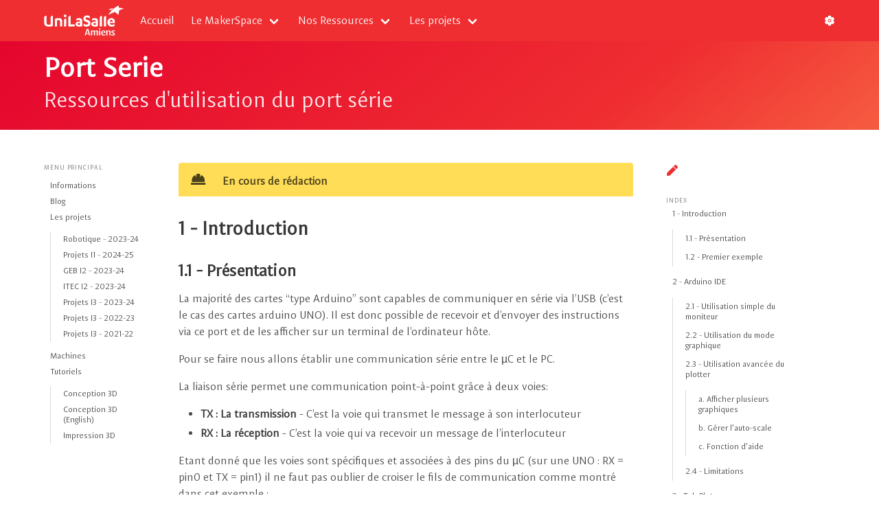

--- FILE ---
content_type: text/html; charset=utf-8
request_url: https://makerspace-amiens.fr/pages/ressources/port-serie/
body_size: 8679
content:
<!DOCTYPE html>
<html lang="fr" class="has-navbar-fixed-top">
  <head>
<meta http-equiv="Content-Type" content="text/html; charset=UTF-8">
    <meta charset="utf-8">
    <meta name="viewport" content="width=device-width, initial-scale=1">
    <meta name="theme-color" content="#eeeeee">
    <link rel="stylesheet" href="/assets/css/app.css">
    <link rel="stylesheet" href="/assets/css/bulma-divider.css">
    <link rel="stylesheet" href="/assets/css/bulma-divider.min.css">
    <link rel="stylesheet" href="https://unpkg.com/bulma-switch/dist/css/bulma-switch.min.css">
    <link rel="shortcut icon" type="image/png" href="/favicon.png">
    <script type="module" src="https://unpkg.com/ionicons@5.5.2/dist/ionicons/ionicons.esm.js"></script>
    <script nomodule src="https://unpkg.com/ionicons@5.5.2/dist/ionicons/ionicons.js"></script>
    <script src="https://cdn.jsdelivr.net/gh/alpinejs/alpine@v2.8.0/dist/alpine.min.js" defer></script>
    <link rel="stylesheet" href="https://cdn.jsdelivr.net/npm/@fortawesome/fontawesome-free@5/css/all.min.css">
    
    <!-- Begin Jekyll SEO tag v2.8.0 -->
<title>Port Serie | Hub Makerspace</title>
<meta name="generator" content="Jekyll v3.9.0">
<meta property="og:title" content="Port Serie">
<meta property="og:locale" content="fr">
<meta name="description" content="Ressources d’utilisation du port série">
<meta property="og:description" content="Ressources d’utilisation du port série">
<link rel="canonical" href="https://makerspace-amiens.fr/pages/ressources/port-serie/">
<meta property="og:url" content="https://makerspace-amiens.fr/pages/ressources/port-serie/">
<meta property="og:site_name" content="Hub Makerspace">
<meta property="og:type" content="website">
<meta name="twitter:card" content="summary">
<meta property="twitter:title" content="Port Serie">
<script type="application/ld+json">
{"@context":"https://schema.org","@type":"WebPage","description":"Ressources d’utilisation du port série","headline":"Port Serie","url":"https://makerspace-amiens.fr/pages/ressources/port-serie/"}</script>
<!-- End Jekyll SEO tag -->
<!-- head scripts -->
</head>

  <body>
    <nav class="navbar is-primary  is-fixed-top " x-data="{ openNav: false }">
    <div class="container">
        <div class="navbar-brand">
            <a class="navbar-item" href="https://www.unilasalle-amiens.fr">
                <img src="/img/unilasalleAmiensWhite.svg" alt="UniLaSalle">
            </a>
            <a role="button" class="navbar-burger burger" aria-label="menu" aria-expanded="false" data-target="navMenu" :class="{ 'is-active': openNav }" x-on:click="openNav = !openNav">
                <span aria-hidden="true"></span>
                <span aria-hidden="true"></span>
                <span aria-hidden="true"></span>
            </a>
        </div>
        <div class="navbar-menu" id="navMenu" :class="{ 'is-active': openNav }">
            <div class="navbar-start">
                <a href="/" class="navbar-item ">Accueil</a>
                
                
                    
                    <div class="navbar-item has-dropdown is-hoverable ">
                        <a href="" class="navbar-link ">Le MakerSpace</a>
                        <div class="navbar-dropdown">
                            
                                <a href="/pages/informations" class="navbar-item ">Informations</a>
                            
                                <a href="/pages/machines" class="navbar-item ">Materiel</a>
                            
                                <a href="/pages/new-lab" class="navbar-item ">✨Nouveaux Laboratoires✨</a>
                            
                                <a href="/pages/journee-des-projets" class="navbar-item ">🎉Journée des projets🎉</a>
                            
                        </div>
                    </div>
                    
                
                    
                    <div class="navbar-item has-dropdown is-hoverable ">
                        <a href="" class="navbar-link ">Nos Ressources</a>
                        <div class="navbar-dropdown">
                            
                                <a href="/pages/tutoriels-cao" class="navbar-item ">Conception 3D</a>
                            
                                <a href="/pages/tutoriels-cao-en" class="navbar-item ">Conception 3D (English)</a>
                            
                                <a href="https://makerspace-amiens.fr/art-of-documentation/" class="navbar-item ">🚧 Comment documenter &amp; partager</a>
                            
                                <a href="/pages/external-tools" class="navbar-item ">Outils et ressources externes</a>
                            
                                <a href="https://makerspace-amiens.fr/fab-additive/" class="navbar-item ">Fabrication Additive</a>
                            
                                <a href="https://makerspace-amiens.fr/electronic-design/" class="navbar-item ">🚧 Design Electronique</a>
                            
                                <a href="https://makerspace-amiens.fr/otto-mks/" class="navbar-item ">Le Robot Otto</a>
                            
                                <a href="https://makerspace-amiens.fr/machines-that-draws/" class="navbar-item ">Machine That Draws</a>
                            
                                <a href="https://makerspace-amiens.fr/medieval-challenge" class="navbar-item ">🏰 Medieval Challenge</a>
                            
                        </div>
                    </div>
                    
                
                    
                    <div class="navbar-item has-dropdown is-hoverable ">
                        <a href="" class="navbar-link ">Les projets</a>
                        <div class="navbar-dropdown">
                            
                                <a href="/pages/projets/robotique-2024" class="navbar-item ">Robotique - 2023-24</a>
                            
                                <a href="/pages/projets/projets-I1-2024-25" class="navbar-item ">Projets I1 - 2024-25</a>
                            
                                <a href="/pages/projets/projets-geb" class="navbar-item ">GEB I2 - 2023-24</a>
                            
                                <a href="/pages/projets/projets-I2-2024" class="navbar-item ">ITEC I2 - 2023-24</a>
                            
                                <a href="/pages/projets/projets-2025" class="navbar-item ">Projets I3 - 2025</a>
                            
                                <a href="/pages/projets/projets-2024" class="navbar-item ">Projets I3 - 2023-24</a>
                            
                                <a href="/pages/projets/projets-2023" class="navbar-item ">Projets I3 - 2022-23</a>
                            
                                <a href="/pages/projets/projets-2022" class="navbar-item ">Projets I3 - 2021-22</a>
                            
                        </div>
                    </div>
                    
                
                
            </div>

            <div class="navbar-end">
                <a class="navbar-item" href="/pages/aide-documentation/ref-outils-site">
                    <span class="icon gh-sponsor"><ion-icon name="settings"></ion-icon></span>
                </a>
            </div>
        </div>
    </div>
</nav>

    
        <section class="hero  is-small  is-bold is-primary">
    <div class="hero-body ">
        <div class="container">
            <h1 class="title is-2">Port Serie</h1>
            <p class="subtitle is-3">Ressources d'utilisation du port série</p>
            
        </div>
    </div>
</section>
    
    
    


    


    
    <section class="section">
        <div class="container">
            <div class="columns is-multiline">
                
                <div class="column is-2-desktop is-2-tablet is-hidden-mobile" style="height:90vh; position: sticky; top: 3.2rem; overflow: auto;">
                    

<aside class="menu is-size-7 ">

    <p class="menu-label">Menu Principal</p>
    <ul class="menu-list has-text-weight-normal ">
        
        <li>
            <a href="/pages/informations" class=" py-1">Informations</a>
            
        </li>
        
        <li>
            <a href="/blog" class=" py-1">Blog</a>
            
        </li>
        
        <li>
            <a href="" class=" py-1">Les projets</a>
            
            <ul>
                
                <li><a href="/pages/projets/robotique-2024" class=" py-1">Robotique - 2023-24</a></li>
                
                <li><a href="/pages/projets/projets-I1-2024-25" class=" py-1">Projets I1 - 2024-25</a></li>
                
                <li><a href="/pages/projets/projets-geb" class=" py-1">GEB I2 - 2023-24</a></li>
                
                <li><a href="/pages/projets/projets-I2-2024" class=" py-1">ITEC I2 - 2023-24</a></li>
                
                <li><a href="/pages/projets/projets-2024" class=" py-1">Projets I3 - 2023-24</a></li>
                
                <li><a href="/pages/projets/projets-2023" class=" py-1">Projets I3 - 2022-23</a></li>
                
                <li><a href="/pages/projets/projets-2022" class=" py-1">Projets I3 - 2021-22</a></li>
                
            </ul>
            
        </li>
        
        <li>
            <a href="/pages/machines" class=" py-1">Machines</a>
            
        </li>
        
        <li>
            <a href="" class=" py-1">Tutoriels</a>
            
            <ul>
                
                <li><a href="/pages/tutoriels-cao" class=" py-1">Conception 3D</a></li>
                
                <li><a href="/pages/tutoriels-cao-en" class=" py-1">Conception 3D (English)</a></li>
                
                <li><a href="/pages/tutoriels-impression-3d" class=" py-1">Impression 3D</a></li>
                
            </ul>
            
        </li>
            
    </ul>

</aside>
                </div>
                
                <div class="column is-7">
                    
                    
                    
                    
                    

    <div class="content">
        <article class="message is-warning">
    
        <div class="message-header">
                <div class="media-left">
                    
                    <span class="icon"><i class="fas fa-hard-hat fa-lg"></i></span>
                    
                    <span>  En cours de rédaction</span>
                </div>
            
        </div>
    
    
</article>

<h2 id="1---introduction">1 - Introduction</h2>

<h3 id="11---présentation">1.1 - Présentation</h3>

<p>La majorité des cartes “type Arduino” sont capables de communiquer en série via l’USB (c’est le cas des cartes arduino UNO). Il est donc possible de recevoir et d’envoyer des instructions via ce port et de les afficher sur un terminal de l’ordinateur hôte.</p>

<p>Pour se faire nous allons établir une communication série entre le µC et le PC.</p>

<p>La liaison série permet une communication point-à-point grâce à deux voies:</p>
<ul>
  <li>
<strong>TX : La transmission</strong> - C’est la voie qui transmet le message à son interlocuteur</li>
  <li>
<strong>RX : La réception</strong> - C’est la voie qui va recevoir un message de l’interlocuteur</li>
</ul>

<p>Etant donné que les voies sont spécifiques et associées à des pins du µC (sur une UNO : RX = pin0 et TX = pin1) il ne faut pas oublier de croiser le fils de communication comme montré dans cet exemple :</p>

<p><img src="2021-11-05-15-55-36.png" alt=""></p>

<p>Afin de communiquer, les deux périphériques doivent être synchronisés sur la même vitesse de transmission appelée <a href="https://fr.wikipedia.org/wiki/Baud_(mesure)"><strong>bauds</strong></a>.</p>

<p>Si vous souhaitez en savoir plus sur la liaison série : 
<a href="https://zestedesavoir.com/tutoriels/686/arduino-premiers-pas-en-informatique-embarquee/744_la-communication-avec-arduino/3426_generalites-sur-la-voie-serie/">La liaison série - Zeste de savoir</a></p>

<h3 id="12---premier-exemple">1.2 - Premier exemple</h3>

<p>Dans notre exemple, nous allons envoyer une trame (un sinus) et nous allons l’afficher sur le moniteur série.</p>

<p>Le code utilisé sera le suivant :</p>

<div class="language-c++ highlighter-rouge"><div class="highlight"><pre class="highlight"><code><span class="cp">#include</span> <span class="cpf">&lt;Arduino.h&gt;</span><span class="cp">
</span><span class="kt">float</span> <span class="n">i</span><span class="o">=</span><span class="mi">0</span><span class="p">;</span>

<span class="kt">void</span> <span class="nf">setup</span><span class="p">()</span> 
<span class="p">{</span>
  <span class="n">Serial</span><span class="p">.</span><span class="n">begin</span><span class="p">(</span><span class="mi">115200</span><span class="p">);</span>
<span class="p">}</span>

<span class="kt">void</span> <span class="n">loop</span><span class="p">()</span> 
<span class="p">{</span>
  <span class="n">i</span><span class="o">+=</span><span class="mf">0.1</span><span class="p">;</span>
  <span class="n">Serial</span><span class="p">.</span><span class="n">print</span><span class="p">(</span><span class="s">"sin:"</span><span class="p">);</span>
  <span class="n">Serial</span><span class="p">.</span><span class="n">println</span><span class="p">(</span><span class="n">sin</span><span class="p">(</span><span class="n">i</span><span class="p">));</span>
  <span class="n">delay</span><span class="p">(</span><span class="mi">10</span><span class="p">);</span>
<span class="p">}</span>

</code></pre></div></div>

<ul>
  <li>
<code class="language-plaintext highlighter-rouge">Serial.begin(115200) </code>   : Initialise une communication série à 115200 bauds</li>
  <li>
<code class="language-plaintext highlighter-rouge">Serial.print("&gt;sin:")</code>   : Envoi sur le porte série la chaine de caractères <code class="language-plaintext highlighter-rouge">"&gt;sin:"</code>
</li>
  <li>
<code class="language-plaintext highlighter-rouge">Serial.println(sin(i))</code>  : Envoi sur le porte série le résultat de l’opération <code class="language-plaintext highlighter-rouge">sin(i)</code> avec un retour à la ligne à la fin</li>
</ul>

<p>En savoir plus sur l’utilisation du port série dans le Framework arduino : <a href="https://www.arduino.cc/reference/en/language/functions/communication/serial/">référence Arduino - Serial</a></p>

<p>Pour que le moniteur série puisse lire le porte série, il faut donner à platformIO l’information de vitesse de la communication en ajoutant la ligne suivante <code class="language-plaintext highlighter-rouge">monitor_speed = 115200</code> dans le fichier de configuration  <strong>platformio.ini</strong></p>

<p><img src="2021-11-05-16-02-33.png" alt=""></p>

<p>Vous pouvez ensuite <strong>Serial Monitor</strong> dans la barre de menu en bas à gauche :</p>

<p><img src="2021-11-05-16-03-58.png" alt=""></p>

<p>Le moniteur série s’ouvre et vous affiche l’ensemble des données transmises entre votre carte et votre ordinateur.</p>

<p><img src="2021-11-08-10-53-14.png" alt=""></p>

<article class="message is-warning">
    
    
    <div class="message-body">
        <p><strong>Problème :</strong> les données sont transmises toutes les 10ms. Elles sont donc difficilement visibles et descriptibles dans le terminal série.</p>

    </div>
    
</article>

<p>Nous allons donc voir par la suite comment améliorer la lecture du port série dans le cas d’un grand nombre de données et d’une fréquence d’envoi importante.</p>

<h2 id="2---arduino-ide">2 - Arduino IDE</h2>

<p>Le terminal série inclut dans l’Arduino IDE est particulièrement simple et efficace. Il permet à la fois :</p>
<ul>
  <li>D’afficher les données bruts du port série</li>
  <li>De tracer des courbes de données</li>
</ul>

<p>Il n’est d’ailleurs pas nécessaire d’avoir écrit le code dans l’IDE, ou d’avoir une carte arduino, pour utiliser le moniteur série. N’importe quel port série provenant de n’importe quelle source peut être utilisé.</p>

<h3 id="21---utilisation-simple-du-moniteur">2.1 - Utilisation simple du moniteur</h3>

<p>Utilisons l’exemple précèdent afin de tester le moniteur série en lecture</p>

<div class="content">
    
</div>
<div class="columns ">
    <div class="column is-4">
        
        <a href="2021-11-08-11-12-47.png" target="_blank"><img src="2021-11-08-11-12-47.png" alt="image" title="Cliquez pour agrandir"></a>
        <div class="columns is-mobile">
            
            
            
        </div>

        
    </div>
    <div class="column is-8">
        <p>Dans l’IDE Arduino, allez dans <strong><em>Outils &gt; Port</em></strong> et sélectionnez le port com de votre carte à utiliser. Cliquez ensuite sur <strong><em>Moniteur série</em></strong> en haut à droite pour ouvrir le moniteur.<br>
<img src="2021-11-08-11-17-40.png" alt=""></p>

    </div>
</div>
<div>
    <div class="divider is-right"><a href="#">Top ↑</a></div>
</div>

<div class="content">
    
</div>
<div class="columns ">
    <div class="column is-4">
        
        <a href="2021-11-08-11-18-24.png" target="_blank"><img src="2021-11-08-11-18-24.png" alt="image" title="Cliquez pour agrandir"></a>
        <div class="columns is-mobile">
            
            
            
        </div>

        
    </div>
    <div class="column is-8">
        <p>La fenêtre du terminal série s’ouvre et vous affiche les données reçues. Attention cependnat à bien régler la vitesse en baud dans le menu inférieur droit.<br>
<img src="2021-11-08-11-19-49.png" alt=""><br>
Il vous est également possible d’afficher l’horodatage et de désactiver le défilement automatique.</p>

    </div>
</div>
<div>
    <div class="divider is-right"><a href="#">Top ↑</a></div>
</div>

<p>Le moniteur arduino a l’avantage de proposer les fonctionnalités du moniteur de PIO sous VSCode avec des accès simplifiées aux paramétrage du port série, le rendant plus simple à utiliser et à paramétrer</p>

<h3 id="22---utilisation-du-mode-graphique">2.2 - Utilisation du mode graphique</h3>

<p>Il est également possible d’afficher les données reçues sur un affichage graphique et de tracer les courbes de données reçues. pour cela :</p>

<div class="content">
    
</div>
<div class="columns ">
    <div class="column is-4">
        
        <a href="2021-11-08-11-34-46.png" target="_blank"><img src="2021-11-08-11-34-46.png" alt="image" title="Cliquez pour agrandir"></a>
        <div class="columns is-mobile">
            
            
            
        </div>

        
    </div>
    <div class="column is-8">
        <p>Cliquez sur <strong><em>Outils &gt; Traceur série</em></strong>. La fenêtre du traceur série devrait s’ouvrir.</p>

    </div>
</div>
<div>
    <div class="divider is-right"><a href="#">Top ↑</a></div>
</div>

<div class="content">
    
</div>
<div class="columns ">
    <div class="column is-4">
        
        <a href="2021-11-08-11-37-38.png" target="_blank"><img src="2021-11-08-11-37-38.png" alt="image" title="Cliquez pour agrandir"></a>
        <div class="columns is-mobile">
            
            
            
        </div>

        
    </div>
    <div class="column is-8">
        <p>Sur la fenêtre s’affiche alors votre courbe des données reçues. il est également possible, comme sur la fenêtre textuelle, de modifier les paramètres de vitesse et d’envoyer des données.</p>

    </div>
</div>
<div>
    <div class="divider is-right"><a href="#">Top ↑</a></div>
</div>

<article class="message is-danger">
    
    
    <div class="message-body">
        <p><strong>Attention :</strong> une des limitations de l’IDE Arduino est de ne pas pouvoir lancer à la fois le moniteur textuel <strong>et</strong> le moniteur graphique. Ceci pour être cependant fait avec un autre utilitaire décrit plus bas.<br>
<img src="2021-11-08-11-40-18.png" alt=""></p>

    </div>
    
</article>

<h3 id="23---utilisation-avancée-du-plotter">2.3 - Utilisation avancée du plotter</h3>

<h4 id="a-afficher-plusieurs-graphiques">a. Afficher plusieurs graphiques</h4>

<p>Il es possible d’afficher plusieurs graphiques dans l’interface série d’Arduino IDE. Pour cela, on va utiliser le séparateur <code class="language-plaintext highlighter-rouge">virgule</code> <code class="language-plaintext highlighter-rouge">","</code> entre chaque envois de datas.</p>

<p>Par exemple, pour afficher une courbe de <code class="language-plaintext highlighter-rouge">sin(i)</code> et en même temps la courbe de <code class="language-plaintext highlighter-rouge">cos(i)</code>, on peut s’y prendre de la manière suivante :</p>

<div class="language-c++ highlighter-rouge"><div class="highlight"><pre class="highlight"><code><span class="kt">void</span> <span class="nf">loop</span><span class="p">()</span> 
<span class="p">{</span>
    <span class="n">i</span><span class="o">+=</span><span class="mf">0.1</span><span class="p">;</span>
    <span class="n">Serial</span><span class="p">.</span><span class="n">print</span><span class="p">(</span><span class="n">sin</span><span class="p">(</span><span class="n">i</span><span class="p">));</span>
    <span class="n">Serial</span><span class="p">.</span><span class="n">print</span><span class="p">(</span><span class="s">","</span><span class="p">);</span>
    <span class="n">Serial</span><span class="p">.</span><span class="n">println</span><span class="p">(</span><span class="n">cos</span><span class="p">(</span><span class="n">i</span><span class="p">));</span>
    <span class="n">delay</span><span class="p">(</span><span class="mi">10</span><span class="p">);</span>
<span class="p">}</span>
</code></pre></div></div>

<p><img src="2021-11-08-13-16-14.png" alt=""></p>

<p>Il est bien sur possible d’afficher plus de courbes (aucune limite n’est définie dans la doc de l’IDE). Les couleurs des graphes sont définies automatiquement et l’ordre d’envoi des données impact le choix de la couleur.</p>

<p>Il est également possible d’afficher des labels permettant d’identifier les courbes. Pour cela, on va faire précéder chaque envoi de valeur avec le label correspondant à la courbe avec un le caractère <code class="language-plaintext highlighter-rouge">deux points</code> <code class="language-plaintext highlighter-rouge">:</code> entre le label et la valeur :</p>

<div class="language-c++ highlighter-rouge"><div class="highlight"><pre class="highlight"><code><span class="kt">void</span> <span class="nf">loop</span><span class="p">()</span> 
<span class="p">{</span>
    <span class="n">i</span><span class="o">+=</span><span class="mf">0.1</span><span class="p">;</span>
    <span class="n">Serial</span><span class="p">.</span><span class="n">print</span><span class="p">(</span><span class="s">"sin:"</span><span class="p">);</span>
    <span class="n">Serial</span><span class="p">.</span><span class="n">print</span><span class="p">(</span><span class="n">sin</span><span class="p">(</span><span class="n">i</span><span class="p">));</span>
    <span class="n">Serial</span><span class="p">.</span><span class="n">print</span><span class="p">(</span><span class="s">","</span><span class="p">);</span>
    <span class="n">Serial</span><span class="p">.</span><span class="n">print</span><span class="p">(</span><span class="s">"cos:"</span><span class="p">);</span>
    <span class="n">Serial</span><span class="p">.</span><span class="n">println</span><span class="p">(</span><span class="n">cos</span><span class="p">(</span><span class="n">i</span><span class="p">));</span>
    <span class="n">delay</span><span class="p">(</span><span class="mi">10</span><span class="p">);</span>
<span class="p">}</span>
</code></pre></div></div>

<p><img src="2021-11-08-13-26-27.png" alt=""></p>

<h4 id="b-gérer-lauto-scale">b. Gérer l’auto-scale</h4>

<p>Le moniteur série d’arduino IDE va automatiquement adapter l’échelle verticale de l’affichage en fonction des données min et max reçues. Cela peut parfois être contraignant pour la lecture des graphiques. Une solution consiste à envoyer deux courbes constantes min et max permettant de forcer l’échelle verticale.</p>

<p><strong>Attention cependant :</strong> si les courbes dépassent le valeurs min et/ou max, l’adaptation automatique recommence à modifier l’échelle d’affichage.</p>

<article class="message info">
    
    
    <div class="message-body">
        <p>L’échelle ne peut pas descendre en dessous de -5 et +5’ même avec cette méthode. Pour étudier la limitation de l’autoscale, on va donc ici multiplier les valeur affichées.</p>

    </div>
    
</article>

<p>Dans l’exemple ci-dessous on va afficher deux lignes min et max à respectivement <code class="language-plaintext highlighter-rouge">-15</code>et <code class="language-plaintext highlighter-rouge">+30</code>, puis on va afficher la valeur de <code class="language-plaintext highlighter-rouge">10*cos(i)</code>.</p>

<div class="language-c++ highlighter-rouge"><div class="highlight"><pre class="highlight"><code><span class="kt">void</span> <span class="nf">loop</span><span class="p">()</span> 
<span class="p">{</span>
    <span class="n">i</span><span class="o">+=</span><span class="mf">0.1</span><span class="p">;</span>
    <span class="n">Serial</span><span class="p">.</span><span class="n">print</span><span class="p">(</span><span class="s">"min:"</span><span class="p">);</span>
    <span class="n">Serial</span><span class="p">.</span><span class="n">print</span><span class="p">(</span><span class="o">-</span><span class="mi">15</span><span class="p">);</span>
    <span class="n">Serial</span><span class="p">.</span><span class="n">print</span><span class="p">(</span><span class="s">","</span><span class="p">);</span>
    <span class="n">Serial</span><span class="p">.</span><span class="n">print</span><span class="p">(</span><span class="s">"cos:"</span><span class="p">);</span>
    <span class="n">Serial</span><span class="p">.</span><span class="n">print</span><span class="p">(</span><span class="mi">10</span><span class="o">*</span><span class="n">cos</span><span class="p">(</span><span class="n">i</span><span class="p">));</span>
    <span class="n">Serial</span><span class="p">.</span><span class="n">print</span><span class="p">(</span><span class="s">","</span><span class="p">);</span>
    <span class="n">Serial</span><span class="p">.</span><span class="n">print</span><span class="p">(</span><span class="s">"max:"</span><span class="p">);</span>
    <span class="n">Serial</span><span class="p">.</span><span class="n">println</span><span class="p">(</span><span class="mi">30</span><span class="p">);</span>
    <span class="n">delay</span><span class="p">(</span><span class="mi">10</span><span class="p">);</span>
<span class="p">}</span>
</code></pre></div></div>

<p><img src="2021-11-08-13-40-19.png" alt=""></p>

<h4 id="c-fonction-daide">c. Fonction d’aide</h4>

<p>Si vous souhaitez simplifier votre écriture de code dans le but d’afficher des graphiques, vous pouvez utiliser la fonction suivante (ou similaire) dans votre code :</p>

<div class="language-c++ highlighter-rouge"><div class="highlight"><pre class="highlight"><code><span class="kt">void</span> <span class="nf">plot</span><span class="p">(</span><span class="n">String</span> <span class="n">label</span><span class="p">,</span> <span class="kt">float</span> <span class="n">value</span><span class="p">,</span> <span class="kt">bool</span> <span class="n">last</span><span class="p">)</span>
<span class="p">{</span>
    <span class="n">Serial</span><span class="p">.</span><span class="n">print</span><span class="p">(</span><span class="n">label</span><span class="p">);</span>
    <span class="n">Serial</span><span class="p">.</span><span class="n">print</span><span class="p">(</span><span class="s">":"</span><span class="p">);</span>
    <span class="n">Serial</span><span class="p">.</span><span class="n">print</span><span class="p">(</span><span class="n">value</span><span class="p">);</span>
    <span class="k">if</span><span class="p">(</span><span class="o">!</span><span class="n">last</span><span class="p">)</span> <span class="n">Serial</span><span class="p">.</span><span class="n">print</span><span class="p">(</span><span class="s">","</span><span class="p">);</span>
    <span class="k">else</span> <span class="n">Serial</span><span class="p">.</span><span class="n">println</span><span class="p">();</span>
<span class="p">}</span>
</code></pre></div></div>

<ul>
  <li>
<code class="language-plaintext highlighter-rouge">String label</code>    : Le nom de votre label</li>
  <li>
<code class="language-plaintext highlighter-rouge">float value</code>     : La valeur à afficher</li>
  <li>
<code class="language-plaintext highlighter-rouge">bool last</code>       : <code class="language-plaintext highlighter-rouge">faux</code> si d’autres valeurs doivent suivre, <code class="language-plaintext highlighter-rouge">vrai</code> si c’est la dernière valeur</li>
</ul>

<p>On peut alors avoir le code suivant afin d’afficher deux courbes avec labels :</p>

<div class="language-c++ highlighter-rouge"><div class="highlight"><pre class="highlight"><code><span class="kt">void</span> <span class="nf">loop</span><span class="p">()</span> 
<span class="p">{</span>
  <span class="n">i</span><span class="o">+=</span><span class="mf">0.1</span><span class="p">;</span>
  <span class="n">plot</span><span class="p">(</span><span class="s">"cos"</span><span class="p">,</span> <span class="mi">10</span><span class="o">*</span><span class="n">cos</span><span class="p">(</span><span class="n">i</span><span class="p">),</span> <span class="nb">false</span><span class="p">);</span>
  <span class="n">plot</span><span class="p">(</span><span class="s">"sin"</span><span class="p">,</span> <span class="mi">5</span><span class="o">*</span><span class="n">sin</span><span class="p">(</span><span class="n">i</span><span class="p">),</span> <span class="nb">true</span><span class="p">);</span>
  <span class="n">delay</span><span class="p">(</span><span class="mi">10</span><span class="p">);</span>
<span class="p">}</span>
</code></pre></div></div>

<p><img src="2021-11-08-13-52-11.png" alt=""></p>

<h3 id="24---limitations">2.4 - Limitations</h3>

<ul>
  <li>L’axe X défile à l’infini et il est impossible de mettre en pause le défilement autrement qu’en déconnectant la liaison physique.</li>
  <li>Il n’est pas possible d’afficher un point en (X,Y)</li>
  <li>La mise à l’échelle automatique de L’axe Y semble être une bonne idée à première vue, mais peut être très ennuyante rapidement dans certains cas.</li>
  <li>Il est impossible de zoomer sur une partie de la courbe</li>
  <li>Il est impossible de visualiser d’autres données provenant du port série en même temps que les courbes.</li>
</ul>

<p>Pour cela, il parait intéressant de chercher d’autres options d’affichage. Actuellement il n’existe pas de vrai alternative implémentée directement dans VSCode par PlatformIO ou par Arduino.</p>

<p>C’est pour cela que l’extension <strong>TelePlot</strong> a été développée et sera explicitée ci-après.</p>

<h2 id="3---teleplot">3 - TelePlot</h2>

<p><a href="https://github.com/nesnes/teleplot-vscode"><img src="2021-11-08-14-09-10.png" alt=""></a></p>

<p>TelePlot est un outil d’affichage de courbes télémétriques développée par <a href="https://github.com/nesnes">Alexandre Bremer</a>. A la base, l’application a été développée pour permettre l’affichage de données provenant de paquets UDP. Elle a été ré-adpatée afin d’être utilisable comme extension sous VSCode afin d’afficher des données provenant d’un port série.</p>

<article class="message is-info">
    
    
    <div class="message-body">
        <p>L’extension est encore en développement. Merci de reporter les bugs directement <a href="https://github.com/nesnes/teleplot-vscode">sur le repo GitHub</a> lié au projet.</p>

    </div>
    
</article>

<h3 id="31---installation">3.1 - Installation</h3>

<p>L’extension s’installe simplement via le gestionnaire d’extension de VSCode.</p>

<p><img src="2021-11-08-14-16-02.png" alt=""></p>

<p>Une fois l’installation réalisée, l’extension est accessible via le bouton du menu inférieur gauche <img src="2021-11-08-14-20-34.png" alt="">.</p>

<h3 id="32---possibilités">3.2 - Possibilités</h3>

<p>L’extension s’intègre directement à l’interface de VSCode lors de son ouverture et s’utilise en tant qu’onglet. L’interface permet :</p>
<ul>
  <li>D’afficher plusieurs courbes séparément</li>
  <li>D’afficher un moniteur série textuel contenant les datas qui ne sont pas liées à des graphiques</li>
  <li>D’afficher des statistiques sur les graphes.</li>
  <li>De choisir l’échelle d’affichage en X</li>
  <li>De zoomer sur une courbe</li>
  <li>D’exporter les données (au format JSON pour le moment)</li>
</ul>

<p><img src="2021-11-08-14-27-16.png" alt=""></p>

<p>Enfin, toute les datas sont horodatées et un curseur permet l’affichage des précis des datas reçus à un instant pointé par le curseur.</p>

<p><img src="teleplotValue.gif" alt=""></p>

<h3 id="33---utilisation">3.3 - Utilisation</h3>

<p>Afin d’afficher des courbes dans TelePlot, il est nécessaire, comme pour l’arduino IDE, de respecter un certain nombre de spécificités.</p>

<h4 id="a-moniteur-textuel-seul">a. Moniteur textuel seul</h4>

<p>Pour afficher une donnée dans le moniteur textuel, il suffit juste d’envoyer la donnée sur le port série comme sous arduino.</p>

<div class="language-c++ highlighter-rouge"><div class="highlight"><pre class="highlight"><code><span class="kt">void</span> <span class="nf">loop</span><span class="p">()</span> 
<span class="p">{</span>
  <span class="n">i</span><span class="o">+=</span><span class="mf">0.1</span><span class="p">;</span>
  <span class="n">Serial</span><span class="p">.</span><span class="n">print</span><span class="p">(</span><span class="s">"loop - i="</span><span class="p">);</span>
  <span class="n">Serial</span><span class="p">.</span><span class="n">println</span><span class="p">(</span><span class="n">i</span><span class="p">);</span>
  <span class="n">delay</span><span class="p">(</span><span class="mi">10</span><span class="p">);</span>
<span class="p">}</span>
</code></pre></div></div>

<div class="content">
    
</div>
<div class="columns ">
    <div class="column is-4">
        
        <a href="2021-11-08-15-25-03.png" target="_blank"><img src="2021-11-08-15-25-03.png" alt="image" title="Cliquez pour agrandir"></a>
        <div class="columns is-mobile">
            
            
            
        </div>

        
    </div>
    <div class="column is-8">
        <p>Dans ce cas, seul l’affichage textuel sera actif et les trames s’afficheront dans ce terminal.</p>

    </div>
</div>
<div>
    <div class="divider is-right"><a href="#">Top ↑</a></div>
</div>

<h4 id="b-courbes-seules">b. Courbes seules</h4>

<p>Pour afficher une courbe dans TelePlot, nous allons utiliser le caractère <code class="language-plaintext highlighter-rouge">&gt;</code> juste avant le label de la courbe afin d’indiquer à l’outil que la prochaine valeur envoyée sera liée à un graphe du label correspondant. On terminera l’envoi de données par un retour chariot à l’aide de la fonction <code class="language-plaintext highlighter-rouge">println()</code> par exemple.</p>

<div class="language-c++ highlighter-rouge"><div class="highlight"><pre class="highlight"><code><span class="kt">void</span> <span class="nf">loop</span><span class="p">()</span> 
<span class="p">{</span>
  <span class="n">i</span><span class="o">+=</span><span class="mf">0.1</span><span class="p">;</span>
 
  <span class="n">Serial</span><span class="p">.</span><span class="n">print</span><span class="p">(</span><span class="s">"loop - i="</span><span class="p">);</span>
  <span class="n">Serial</span><span class="p">.</span><span class="n">println</span><span class="p">(</span><span class="n">i</span><span class="p">);</span>  

  <span class="n">Serial</span><span class="p">.</span><span class="n">print</span><span class="p">(</span><span class="s">"&gt;sin:"</span><span class="p">);</span>
  <span class="n">Serial</span><span class="p">.</span><span class="n">println</span><span class="p">(</span><span class="n">sin</span><span class="p">(</span><span class="n">i</span><span class="p">));</span>

  <span class="n">Serial</span><span class="p">.</span><span class="n">print</span><span class="p">(</span><span class="s">"&gt;cos:"</span><span class="p">);</span>
  <span class="n">Serial</span><span class="p">.</span><span class="n">println</span><span class="p">(</span><span class="n">cos</span><span class="p">(</span><span class="n">i</span><span class="p">));</span>
    
  <span class="n">delay</span><span class="p">(</span><span class="mi">10</span><span class="p">);</span>
<span class="p">}</span>
</code></pre></div></div>
<div class="content">
    
</div>
<div class="columns ">
    <div class="column is-4">
        
        <a href="2021-11-08-15-28-15.png" target="_blank"><img src="2021-11-08-15-28-15.png" alt="image" title="Cliquez pour agrandir"></a>
        <div class="columns is-mobile">
            
            
            
        </div>

        
    </div>
    <div class="column is-8">
        <p>Ici, les deux courbes <code class="language-plaintext highlighter-rouge">sin</code> et <code class="language-plaintext highlighter-rouge">cos</code> sont affichées et le terminal textuel est masqué.</p>

    </div>
</div>
<div>
    <div class="divider is-right"><a href="#">Top ↑</a></div>
</div>

<h4 id="c-courbes-et-datas">c. Courbes et datas</h4>

<p>Il est également possible d’afficher les courbes et les données en même temps en combinant les deux codes précédents.</p>

<div class="language-c++ highlighter-rouge"><div class="highlight"><pre class="highlight"><code><span class="kt">void</span> <span class="nf">loop</span><span class="p">()</span> 
<span class="p">{</span>
  <span class="n">i</span><span class="o">+=</span><span class="mf">0.1</span><span class="p">;</span>
 
  <span class="n">Serial</span><span class="p">.</span><span class="n">print</span><span class="p">(</span><span class="s">"loop - i="</span><span class="p">);</span>
  <span class="n">Serial</span><span class="p">.</span><span class="n">println</span><span class="p">(</span><span class="n">i</span><span class="p">);</span>  

  <span class="n">Serial</span><span class="p">.</span><span class="n">print</span><span class="p">(</span><span class="s">"&gt;sin:"</span><span class="p">);</span>
  <span class="n">Serial</span><span class="p">.</span><span class="n">println</span><span class="p">(</span><span class="n">sin</span><span class="p">(</span><span class="n">i</span><span class="p">));</span>

  <span class="n">Serial</span><span class="p">.</span><span class="n">print</span><span class="p">(</span><span class="s">"&gt;cos:"</span><span class="p">);</span>
  <span class="n">Serial</span><span class="p">.</span><span class="n">println</span><span class="p">(</span><span class="n">cos</span><span class="p">(</span><span class="n">i</span><span class="p">));</span>
    
  <span class="n">delay</span><span class="p">(</span><span class="mi">10</span><span class="p">);</span>
<span class="p">}</span>
</code></pre></div></div>

<p><img src="teleplotStart.gif" alt=""></p>

<h4 id="d-fonction-daide">d. Fonction d’aide</h4>

<p>Si vous souhaitez simplifier votre écriture de code dans le but d’afficher des graphiques, vous pouvez utiliser la fonction suivante (ou similaire) dans votre code :</p>

<div class="language-c++ highlighter-rouge"><div class="highlight"><pre class="highlight"><code><span class="kt">void</span> <span class="nf">teleplot</span><span class="p">(</span><span class="n">String</span> <span class="n">label</span><span class="p">,</span> <span class="kt">float</span> <span class="n">value</span><span class="p">)</span>
<span class="p">{</span>
  <span class="n">Serial</span><span class="p">.</span><span class="n">print</span><span class="p">(</span><span class="s">"&gt;"</span><span class="p">);</span>
  <span class="n">Serial</span><span class="p">.</span><span class="n">print</span><span class="p">(</span><span class="n">label</span><span class="p">);</span>
  <span class="n">Serial</span><span class="p">.</span><span class="n">print</span><span class="p">(</span><span class="s">":"</span><span class="p">);</span>
  <span class="n">Serial</span><span class="p">.</span><span class="n">println</span><span class="p">(</span><span class="n">value</span><span class="p">);</span>
<span class="p">}</span>
</code></pre></div></div>

<ul>
  <li>
<code class="language-plaintext highlighter-rouge">String label</code>    : Le nom de votre label</li>
  <li>
<code class="language-plaintext highlighter-rouge">float value</code>     : La valeur à afficher</li>
</ul>

<h2 id="sources">Sources</h2>

<ul>
  <li><a href="https://www.youtube.com/watch?v=WnxBNxX_WDc">Youtube - ElektorTV - How To Use Arduino’s Serial Plotter</a></li>
  <li><a href="https://www.elektormagazine.com/labs/how-to-use-arduinos-serial-plotter">ElektorMAG - How-to Use Arduino’s Serial Plotter</a></li>
  <li><a href="https://github.com/nesnes/teleplot">TelePlot</a></li>
</ul>

    </div>


                </div>
                
                <div class="column is-3-desktop is-3-tablet is-hidden-mobile" style="height:90vh; position: sticky; top: 3.2rem; overflow: auto;">
                    






<div class="is-flex is-align-items-left">
    
      <a href="https://gitlab.com/makerspace-unilasalle/campus-amiens/hub-amiens/-/edit/master/pages/ressources/port-serie.md/" class="mr-2">
           <span class="icon is-small editButton"><i class="fas fa-pen"></i></span>
      </a>
    
</div>
  
                    
                    

<div class="contents my-0">
    <div class="menu is-size-7">
        <p class="menu-label py-0 my-0">INDEX</p>
        <ul class="menu-list">
  <li>
<a href="#1---introduction">1 - Introduction</a>
    <ul>
      <li><a href="#11---pr%C3%A9sentation">1.1 - Présentation</a></li>
      <li><a href="#12---premier-exemple">1.2 - Premier exemple</a></li>
    </ul>
  </li>
  <li>
<a href="#2---arduino-ide">2 - Arduino IDE</a>
    <ul>
      <li><a href="#21---utilisation-simple-du-moniteur">2.1 - Utilisation simple du moniteur</a></li>
      <li><a href="#22---utilisation-du-mode-graphique">2.2 - Utilisation du mode graphique</a></li>
      <li>
<a href="#23---utilisation-avanc%C3%A9e-du-plotter">2.3 - Utilisation avancée du plotter</a>
        <ul>
          <li><a href="#a-afficher-plusieurs-graphiques">a. Afficher plusieurs graphiques</a></li>
          <li><a href="#b-g%C3%A9rer-lauto-scale">b. Gérer l’auto-scale</a></li>
          <li><a href="#c-fonction-daide">c. Fonction d’aide</a></li>
        </ul>
      </li>
      <li><a href="#24---limitations">2.4 - Limitations</a></li>
    </ul>
  </li>
  <li>
<a href="#3---teleplot">3 - TelePlot</a>
    <ul>
      <li><a href="#31---installation">3.1 - Installation</a></li>
      <li><a href="#32---possibilit%C3%A9s">3.2 - Possibilités</a></li>
      <li>
<a href="#33---utilisation">3.3 - Utilisation</a>
        <ul>
          <li><a href="#a-moniteur-textuel-seul">a. Moniteur textuel seul</a></li>
          <li><a href="#b-courbes-seules">b. Courbes seules</a></li>
          <li><a href="#c-courbes-et-datas">c. Courbes et datas</a></li>
          <li><a href="#d-fonction-daide">d. Fonction d’aide</a></li>
        </ul>
      </li>
    </ul>
  </li>
  <li><a href="#sources">Sources</a></li>
</ul>
    </div>
</div>



                </div>
                
            </div>
        </div>
    </section>
    
    
        <footer class="footer">
    <div class="container">
        
        <div class="columns is-multiline">
            
            <div class="column has-text-centered">
                <div>
                    <a href="/" class="link">Accueil</a>
                </div>
            </div>
            
            <div class="column has-text-centered">
                <div>
                    <a href="/pages/informations" class="link">Informations</a>
                </div>
            </div>
            
            <div class="column has-text-centered">
                <div>
                    <a href="/blog/" class="link">Blog</a>
                </div>
            </div>
            
        </div>
        
    </div>
</footer>

    
    
    <script src="/assets/js/app.js" type="text/javascript"></script>
    <script src="/assets/js/script-3d-viewer.js"></script>
    <script type="module" src="https://ajax.googleapis.com/ajax/libs/model-viewer/3.4.0/model-viewer.min.js"></script>
    <script src="/assets/js/switch_language.js"></script><!-- footer scripts -->
</body>
</html>


--- FILE ---
content_type: text/css; charset=utf-8
request_url: https://makerspace-amiens.fr/assets/css/bulma-divider.css
body_size: 270
content:
/*! @creativebulma/bulma-divider v1.1.0 | (c) 2020 Gaetan | MIT License | https://github.com/CreativeBulma/bulma-divider */
@-webkit-keyframes spinAround {
    from {
      transform: rotate(0deg);
    }
    to {
      transform: rotate(359deg);
    }
  }
  
  @keyframes spinAround {
    from {
      transform: rotate(0deg);
    }
    to {
      transform: rotate(359deg);
    }
  }
  
  /* line 17, src/sass/app.sass */
  .divider {
    position: relative;
    display: flex;
    align-items: center;
    text-transform: uppercase;
    color: #7a7a7a;
    font-size: 0.75rem;
    font-weight: 600;
    letter-spacing: .5px;
    margin: 25px 0;
  }
  
  /* line 28, src/sass/app.sass */
  .divider::after, .divider::before {
    content: '';
    display: block;
    flex: 1;
    height: 1px;
    background-color: #dbdbdb;
  }
  
  /* line 37, src/sass/app.sass */
  .divider:not(.is-right)::after {
    margin-left: 10px;
  }
  
  /* line 41, src/sass/app.sass */
  .divider:not(.is-left)::before {
    margin-right: 10px;
  }
  
  /* line 45, src/sass/app.sass */
  .divider.is-left::before {
    display: none;
  }
  
  /* line 49, src/sass/app.sass */
  .divider.is-right::after {
    display: none;
  }
  
  /* line 52, src/sass/app.sass */
  .divider.is-vertical {
    flex-direction: column;
    margin: 0 25px;
  }
  
  /* line 56, src/sass/app.sass */
  .divider.is-vertical::after, .divider.is-vertical::before {
    height: auto;
    width: 1px;
  }
  
  /* line 61, src/sass/app.sass */
  .divider.is-vertical::after {
    margin-left: 0;
    margin-top: 10px;
  }
  
  /* line 65, src/sass/app.sass */
  .divider.is-vertical::before {
    margin-right: 0;
    margin-bottom: 10px;
  }
  
  /* line 72, src/sass/app.sass */
  .divider.is-white::after, .divider.is-white::before {
    background-color: white;
  }
  
  /* line 72, src/sass/app.sass */
  .divider.is-black::after, .divider.is-black::before {
    background-color: #0a0a0a;
  }
  
  /* line 72, src/sass/app.sass */
  .divider.is-light::after, .divider.is-light::before {
    background-color: whitesmoke;
  }
  
  /* line 72, src/sass/app.sass */
  .divider.is-dark::after, .divider.is-dark::before {
    background-color: #363636;
  }
  
  /* line 72, src/sass/app.sass */
  .divider.is-primary::after, .divider.is-primary::before {
    background-color: #00d1b2;
  }
  
  /* line 80, src/sass/app.sass */
  .divider.is-primary.is-light::after, .divider.is-primary.is-light::before {
    background-color: #ebfffc;
  }
  
  /* line 72, src/sass/app.sass */
  .divider.is-link::after, .divider.is-link::before {
    background-color: #3273dc;
  }
  
  /* line 80, src/sass/app.sass */
  .divider.is-link.is-light::after, .divider.is-link.is-light::before {
    background-color: #eef3fc;
  }
  
  /* line 72, src/sass/app.sass */
  .divider.is-info::after, .divider.is-info::before {
    background-color: #3298dc;
  }
  
  /* line 80, src/sass/app.sass */
  .divider.is-info.is-light::after, .divider.is-info.is-light::before {
    background-color: #eef6fc;
  }
  
  /* line 72, src/sass/app.sass */
  .divider.is-success::after, .divider.is-success::before {
    background-color: #48c774;
  }
  
  /* line 80, src/sass/app.sass */
  .divider.is-success.is-light::after, .divider.is-success.is-light::before {
    background-color: #effaf3;
  }
  
  /* line 72, src/sass/app.sass */
  .divider.is-warning::after, .divider.is-warning::before {
    background-color: #ffdd57;
  }
  
  /* line 80, src/sass/app.sass */
  .divider.is-warning.is-light::after, .divider.is-warning.is-light::before {
    background-color: #fffbeb;
  }
  
  /* line 72, src/sass/app.sass */
  .divider.is-danger::after, .divider.is-danger::before {
    background-color: #f14668;
  }
  
  /* line 80, src/sass/app.sass */
  .divider.is-danger.is-light::after, .divider.is-danger.is-light::before {
    background-color: #feecf0;
  }

--- FILE ---
content_type: application/javascript; charset=utf-8
request_url: https://makerspace-amiens.fr/assets/js/switch_language.js
body_size: -222
content:
var switchLang = document.getElementById('switchLang');
var englishDiv = document.getElementById('english');
var frenchDiv = document.getElementById('french');

// Vérifiez l'état initial du commutateur et affichez la bonne langue
if (switchLang.checked) {
    englishDiv.style.display = 'block';
    frenchDiv.style.display = 'none';
} else {
    englishDiv.style.display = 'none';
    frenchDiv.style.display = 'block';
}

// Écoutez les changements sur le commutateur
switchLang.addEventListener('change', function() {
  if (this.checked) {
    // code pour passer à la langue anglaise
    englishDiv.style.display = 'block';
    frenchDiv.style.display = 'none';
  } else {
    // code pour passer à la langue française
    englishDiv.style.display = 'none';
    frenchDiv.style.display = 'block';
  }
});

--- FILE ---
content_type: image/svg+xml
request_url: https://makerspace-amiens.fr/img/unilasalleAmiensWhite.svg
body_size: 6395
content:
<?xml version="1.0" encoding="UTF-8" standalone="no"?>
<!-- Created with Inkscape (http://www.inkscape.org/) -->

<svg
   version="1.1"
   id="svg824"
   xml:space="preserve"
   width="890.03418"
   height="338.1058"
   viewBox="0 0 890.03417 338.1058"
   sodipodi:docname="SOURCE_LOGO_AMIENS_WHITE.svg"
   inkscape:version="1.1 (c68e22c387, 2021-05-23)"
   xmlns:inkscape="http://www.inkscape.org/namespaces/inkscape"
   xmlns:sodipodi="http://sodipodi.sourceforge.net/DTD/sodipodi-0.dtd"
   xmlns="http://www.w3.org/2000/svg"
   xmlns:svg="http://www.w3.org/2000/svg"><defs
     id="defs828"><clipPath
       clipPathUnits="userSpaceOnUse"
       id="clipPath838"><path
         d="M 0,841.89 H 1496.835 V 0 H 0 Z"
         id="path836" /></clipPath></defs><sodipodi:namedview
     id="namedview826"
     pagecolor="#ffffff"
     bordercolor="#666666"
     borderopacity="1.0"
     inkscape:pageshadow="2"
     inkscape:pageopacity="0.0"
     inkscape:pagecheckerboard="true"
     showgrid="false"
     fit-margin-top="2"
     fit-margin-left="2"
     fit-margin-right="2"
     fit-margin-bottom="2"
     inkscape:zoom="0.99913207"
     inkscape:cx="296.25713"
     inkscape:cy="166.64464"
     inkscape:window-width="2400"
     inkscape:window-height="1271"
     inkscape:window-x="2391"
     inkscape:window-y="-9"
     inkscape:window-maximized="1"
     inkscape:current-layer="g830" /><g
     id="g830"
     inkscape:groupmode="layer"
     inkscape:label="SOURCE_LOGO_AMIENS_&amp;_COULEURS"
     transform="matrix(1.3333333,0,0,-1.3333333,-552.87261,745.82048)"><path
       d="m 435.3445,474.2347 c 0.031,-1.924 0.086,-3.806 0.087,-5.687 0.007,-15.719 0.003,-31.438 0.006,-47.157 0,-1.547 -0.052,-3.099 0.054,-4.639 0.247,-3.592 0.863,-7.102 2.622,-10.32 1.659,-3.039 4.092,-5.136 7.363,-6.327 2.609,-0.951 5.281,-1.362 8.044,-1.435 5.011,-0.132 9.97,0.426 14.924,1.047 0.58,0.073 1.139,0.315 1.79,0.501 v 1.849 c 0,17.016 -0.002,34.032 10e-4,51.049 0,3.043 0.05,6.088 0.01,9.131 -0.012,0.913 0.256,1.595 0.86,2.271 3.772,4.222 8.472,6.962 13.796,8.711 1.393,0.458 2.821,0.814 4.388,1.261 0.046,-0.64 0.104,-1.071 0.105,-1.502 0.004,-28.194 0.004,-56.388 0.001,-84.582 0,-1.431 -0.013,-1.434 -1.378,-1.747 -2.808,-0.643 -5.599,-1.379 -8.43,-1.899 -2.645,-0.485 -5.326,-0.793 -8.002,-1.084 -3.518,-0.382 -7.042,-0.808 -10.574,-0.965 -4.429,-0.197 -8.861,-0.385 -13.303,0.206 -2.472,0.328 -4.955,0.564 -7.378,1.155 -7.161,1.746 -13.515,4.843 -18.073,10.913 -2.109,2.81 -3.569,5.919 -4.512,9.297 -1.203,4.313 -1.579,8.711 -1.572,13.169 0.022,14.721 0.025,29.442 -0.019,44.163 -0.004,1.346 0.379,2.333 1.288,3.314 3.7,3.995 8.259,6.572 13.353,8.299 1.214,0.411 2.456,0.741 3.694,1.078 0.216,0.059 0.474,-0.034 0.855,-0.07"
       style="fill:#ffffff;fill-opacity:1;fill-rule:nonzero;stroke:none"
       id="path842" /><path
       d="m 1080.6801,533.303 c -0.263,-0.215 -0.567,-0.615 -0.964,-0.764 -1.949,-0.732 -3.933,-1.369 -5.884,-2.093 -3.483,-1.291 -6.957,-2.605 -10.422,-3.94 -3.876,-1.494 -7.747,-3.003 -11.605,-4.542 -2.44,-0.973 -4.853,-2.014 -7.279,-3.021 -0.739,-0.307 -1.147,-0.731 -1.202,-1.647 -0.235,-3.93 -0.484,-7.865 -0.911,-11.777 -0.334,-3.06 -0.909,-6.095 -1.432,-9.131 -0.321,-1.863 -0.645,-3.735 -1.148,-5.553 -0.767,-2.77 -1.659,-5.506 -2.563,-8.236 -0.386,-1.168 -0.875,-1.262 -1.808,-0.437 -3.416,3.025 -6.814,6.07 -10.222,9.104 -4.631,4.123 -9.25,8.26 -13.905,12.356 -1.995,1.755 -4.37,1.974 -6.688,0.938 -6.779,-3.029 -13.492,-6.206 -20.238,-9.308 -7.694,-3.539 -15.396,-7.061 -23.095,-10.589 -1.938,-0.888 -3.879,-1.77 -5.817,-2.659 -0.18,-0.083 -0.347,-0.28 -0.518,-0.277 -0.373,0.006 -0.942,-0.014 -1.069,0.196 -0.18,0.297 -0.181,0.879 0.002,1.185 0.582,0.976 1.275,1.888 1.941,2.812 7.611,10.551 15.753,20.67 24.684,30.138 6.297,6.676 12.922,13.011 20.013,18.85 7.553,6.218 15.547,11.813 24.073,16.604 3.879,2.179 7.95,4.021 11.966,5.948 1.63,0.782 2.346,0.467 2.908,-1.246 0.541,-1.648 0.934,-3.347 1.338,-5.037 0.835,-3.488 1.37,-7.028 1.714,-10.596 0.07,-0.721 0.42,-1.08 1.119,-1.152 0.496,-0.051 0.991,-0.167 1.486,-0.164 5.005,0.029 9.952,-0.713 14.919,-1.157 1.874,-0.168 3.723,-0.602 5.583,-0.921 2.063,-0.354 4.133,-0.669 6.184,-1.084 2.578,-0.521 5.145,-1.105 7.704,-1.714 0.43,-0.102 1.014,-0.201 1.136,-1.086"
       style="fill:#ffffff;fill-opacity:1;fill-rule:nonzero;stroke:none"
       id="path846" /><path
       d="m 798.3593,450.2941 c -1.434,1.049 -2.538,1.866 -3.653,2.669 -3.12,2.245 -6.514,4.039 -10.168,5.145 -4.714,1.428 -9.573,2.035 -14.448,0.72 -2.678,-0.723 -4.835,-2.193 -6.031,-4.851 -1.875,-4.168 -0.715,-8.815 3.206,-11.223 1.675,-1.028 3.481,-1.913 5.331,-2.572 3.313,-1.179 6.726,-2.073 10.058,-3.203 4.869,-1.653 9.502,-3.814 13.355,-7.297 3.4,-3.072 5.569,-6.893 6.636,-11.39 1.171,-4.937 1.361,-9.91 0.354,-14.83 -1.327,-6.482 -4.759,-11.676 -10.439,-15.283 -3.609,-2.291 -7.529,-3.728 -11.698,-4.597 -4.573,-0.953 -9.198,-1.305 -13.834,-0.945 -3.463,0.269 -6.91,0.796 -10.273,1.797 -3.199,0.951 -6.266,2.158 -9.181,3.788 -1.088,0.609 -1.487,1.382 -1.472,2.625 0.059,5.139 0.02,10.279 0.031,15.418 0.001,0.52 0.094,1.041 0.167,1.798 1.362,-0.913 2.509,-1.653 3.626,-2.436 3.317,-2.324 6.942,-4.057 10.781,-5.261 3.241,-1.017 6.619,-1.444 10.036,-1.341 2.494,0.075 4.96,0.262 7.353,1.119 3.596,1.287 6.118,3.55 6.71,7.427 0.633,4.146 -0.923,7.43 -4.491,9.66 -2.709,1.693 -5.715,2.73 -8.759,3.63 -4.516,1.335 -9.036,2.68 -13.22,4.874 -4.99,2.617 -9.168,6.115 -11.466,11.454 -1.068,2.483 -1.733,5.064 -1.942,7.768 -0.2,2.591 -0.286,5.165 -0.019,7.765 0.619,6.029 3.067,11.155 7.432,15.327 3.672,3.509 8.129,5.582 13.026,6.822 4.509,1.141 9.094,1.351 13.67,0.929 6.29,-0.58 12.278,-2.297 17.766,-5.563 1.098,-0.653 1.614,-1.345 1.591,-2.696 -0.087,-5.137 -0.035,-10.278 -0.035,-15.417 0,-0.487 0,-0.973 0,-1.83"
       style="fill:#ffffff;fill-opacity:1;fill-rule:nonzero;stroke:none"
       id="path850" /><path
       d="m 991.1544,424.0931 c -0.241,1.552 -0.416,2.872 -0.655,4.18 -0.463,2.546 -1.519,4.799 -3.303,6.715 -3.573,3.837 -10.669,4.444 -15.505,1.721 -3.319,-1.868 -5.369,-4.785 -6.676,-8.266 -0.514,-1.367 -1.186,-2.73 -0.974,-4.35 z m 14.505,-20.133 c 0.046,-0.644 0.103,-1.08 0.104,-1.517 0.01,-4.09 -0.02,-8.181 0.021,-12.271 0.011,-1.007 -0.294,-1.653 -1.193,-2.177 -2.54,-1.48 -5.217,-2.572 -8.024,-3.455 -3.359,-1.056 -6.816,-1.515 -10.272,-1.821 -3.462,-0.306 -6.953,-0.376 -10.443,0.203 -2.014,0.334 -4.043,0.562 -6.013,1.113 -10.245,2.868 -17.614,8.967 -21.446,19.054 -1.083,2.852 -1.724,5.784 -2.116,8.811 -0.31,2.389 -0.502,4.769 -0.364,7.156 0.473,8.182 2.394,15.902 7.575,22.504 4.069,5.184 9.266,8.679 15.623,10.525 5.127,1.488 10.328,1.697 15.54,0.958 6.25,-0.887 11.795,-3.342 16.031,-8.239 2.54,-2.937 4.204,-6.341 5.38,-10.013 1.446,-4.512 1.74,-9.174 1.835,-13.861 0.041,-2.044 0.015,-4.091 0.01,-6.136 -0.01,-1.792 -0.024,-1.807 -1.878,-1.808 -4.943,-0.004 -9.886,-0.002 -14.829,-0.002 -8.587,0 -17.174,10e-4 -25.761,-0.001 -1.958,0 -1.926,0.002 -1.487,-1.851 1.289,-5.435 4.892,-8.797 9.817,-10.957 3.621,-1.589 7.443,-2.221 11.369,-1.974 5.684,0.358 11.258,1.267 16.405,3.918 1.011,0.521 2.029,1.029 3.054,1.523 0.256,0.123 0.55,0.168 1.066,0.318"
       style="fill:#ffffff;fill-opacity:1;fill-rule:nonzero;stroke:none"
       id="path854" /><path
       d="m 567.1352,384.2175 c -0.601,-0.05 -1.13,-0.132 -1.658,-0.133 -4.944,-0.01 -9.887,-0.008 -14.831,-0.004 -1.713,0.001 -1.725,0.009 -1.726,1.768 -0.004,12.523 0.004,25.047 -0.01,37.57 -0.002,1.495 -0.053,2.995 -0.192,4.483 -0.416,4.434 -3.348,7.717 -7.57,8.63 -3.082,0.667 -6.121,0.634 -9.187,0.065 -1.957,-0.363 -3.917,-0.705 -5.866,-1.107 -0.61,-0.126 -1.187,-0.417 -1.843,-0.656 v -50.495 c -1.346,-0.358 -16.586,-0.351 -17.957,0.014 -0.022,0.489 -0.067,1.023 -0.067,1.556 -0.004,19.958 -0.004,39.915 -0.002,59.873 0,1.622 -0.018,1.698 1.562,2.198 2.88,0.912 5.769,1.812 8.695,2.553 2.984,0.755 5.99,1.53 9.035,1.91 5.686,0.71 11.391,1.3 17.155,0.816 3.643,-0.306 7.209,-0.86 10.627,-2.182 5.892,-2.279 9.922,-6.333 12.025,-12.346 1.406,-4.017 1.844,-8.166 1.868,-12.347 0.079,-13.571 0.032,-27.142 0.029,-40.713 -0.001,-0.437 -0.051,-0.875 -0.087,-1.453"
       style="fill:#ffffff;fill-opacity:1;fill-rule:nonzero;stroke:none"
       id="path858" /><path
       d="m 848.3643,412.6586 c -2.455,0 -4.64,0.007 -6.824,-0.002 -2.448,-0.01 -4.862,-0.305 -7.181,-1.103 -1.863,-0.641 -3.479,-1.629 -4.508,-3.433 -0.832,-1.459 -0.973,-3.004 -0.847,-4.605 0.183,-2.318 1.266,-4.121 3.21,-5.415 2.149,-1.43 4.626,-1.761 7.088,-1.988 2.38,-0.22 4.762,-0.004 7.139,0.394 1.886,0.317 1.918,0.184 1.921,2.037 0.006,4.137 0.002,8.274 0.002,12.411 0,0.488 0,0.976 0,1.704 m -0.071,11.91 c 0.066,2.607 0.388,5.113 -0.571,7.491 -1.059,2.63 -3.217,4.107 -5.826,4.924 -3.459,1.083 -7.037,0.887 -10.541,0.463 -4.463,-0.541 -8.657,-2.102 -12.631,-4.216 -0.217,-0.115 -0.409,-0.277 -0.628,-0.388 -0.261,-0.132 -0.539,-0.233 -0.929,-0.398 -0.097,0.337 -0.262,0.645 -0.263,0.954 -0.017,4.491 -0.011,8.982 -0.016,13.474 -10e-4,0.766 0.283,1.221 1.026,1.615 3.137,1.661 6.438,2.795 9.89,3.609 5.894,1.39 11.848,1.703 17.822,0.967 5.34,-0.659 10.363,-2.257 14.378,-6.138 2.841,-2.746 4.545,-6.098 5.438,-9.899 0.745,-3.172 0.945,-6.394 0.938,-9.648 -0.028,-13.274 -0.012,-26.548 -0.012,-39.822 0,-0.4 -0.014,-0.799 -10e-4,-1.198 0.024,-0.744 -0.362,-1.056 -1.07,-1.16 -3.691,-0.545 -7.365,-1.228 -11.07,-1.643 -3.913,-0.439 -7.849,-0.796 -11.782,-0.877 -3.33,-0.07 -6.692,0.124 -10.001,0.526 -4.553,0.553 -8.984,1.685 -12.971,4.107 -3.512,2.133 -6.142,5.062 -7.487,8.954 -1.293,3.741 -1.431,7.612 -0.722,11.516 0.729,4.009 2.591,7.385 5.682,10.022 2.676,2.283 5.816,3.725 9.183,4.717 5.223,1.538 10.588,1.817 15.979,1.895 1.698,0.025 3.396,0.001 5.094,0.013 0.292,0.002 0.584,0.072 1.091,0.14"
       style="fill:#ffffff;fill-opacity:1;fill-rule:nonzero;stroke:none"
       id="path862" /><path
       d="m 716.7983,412.562 c -0.312,0.048 -0.504,0.108 -0.695,0.103 -3.386,-0.084 -6.774,0.201 -10.156,-0.392 -1.739,-0.305 -3.39,-0.717 -4.918,-1.577 -3.493,-1.965 -4.088,-5.379 -3.063,-9.061 0.629,-2.261 2.385,-3.626 4.521,-4.41 1.104,-0.405 2.319,-0.501 3.463,-0.81 2.317,-0.626 4.659,-0.384 6.988,-0.217 1.27,0.09 2.524,0.406 3.86,0.633 z m 0.1,11.858 c -0.15,2.549 0.288,4.821 -0.464,7.082 -0.779,2.345 -2.367,3.867 -4.505,4.884 -1.625,0.773 -3.364,1.153 -5.174,1.255 -3.355,0.189 -6.697,0.031 -9.957,-0.733 -2.895,-0.678 -5.699,-1.709 -8.356,-3.082 -0.872,-0.451 -1.738,-0.913 -2.792,-1.467 -0.104,0.518 -0.236,0.874 -0.237,1.23 -0.014,4.391 -0.005,8.781 -0.014,13.172 -0.002,0.815 0.253,1.319 1.063,1.744 3.143,1.651 6.444,2.784 9.896,3.596 5.893,1.385 11.842,1.681 17.818,0.964 4.524,-0.543 8.845,-1.824 12.578,-4.622 2.94,-2.202 4.973,-5.047 6.313,-8.459 1.471,-3.743 1.803,-7.663 1.824,-11.593 0.075,-13.671 0.03,-27.342 0.029,-41.013 0,-0.349 0.005,-0.699 -0.027,-1.046 -0.061,-0.687 -0.42,-1.041 -1.136,-1.145 -3.691,-0.538 -7.366,-1.205 -11.068,-1.65 -4.803,-0.578 -9.63,-1.084 -14.474,-0.882 -4.827,0.201 -9.663,0.552 -14.307,2.031 -4.221,1.345 -8.015,3.409 -10.847,6.962 -2.047,2.568 -3.127,5.552 -3.49,8.735 -0.378,3.323 -0.203,6.631 0.879,9.888 1.281,3.855 3.661,6.796 6.97,8.994 2.793,1.855 5.916,2.981 9.187,3.758 4.941,1.174 9.96,1.348 14.997,1.395 1.686,0.015 3.373,0.002 5.294,0.002"
       style="fill:#ffffff;fill-opacity:1;fill-rule:nonzero;stroke:none"
       id="path866" /><path
       d="m 618.2185,384.1468 c 0,0.705 0,1.249 0,1.793 0,25.346 0.008,50.693 -0.025,76.039 -10e-4,1.18 0.33,2.04 1.123,2.901 3.725,4.044 8.323,6.651 13.484,8.364 1.123,0.373 2.259,0.709 3.396,1.037 0.715,0.206 1.041,-0.018 1.111,-0.748 0.038,-0.396 0.014,-0.798 0.014,-1.197 0.019,-23.101 0.038,-46.201 0.057,-69.302 10e-4,-0.633 0,-1.266 0,-2.122 11.72,-0.017 23.228,0.005 34.682,-0.012 0.424,-1.393 0.454,-15.271 0.065,-16.753 z"
       style="fill:#ffffff;fill-opacity:1;fill-rule:nonzero;stroke:none"
       id="path870" /><path
       d="m 934.2938,472.8545 v -88.538 c -1.206,-0.314 -16.236,-0.375 -17.958,-0.071 -0.027,0.452 -0.08,0.936 -0.08,1.42 -0.008,25.199 -0.008,50.398 -0.031,75.598 -10e-4,0.955 0.254,1.678 0.9,2.407 2.789,3.149 6.17,5.45 10.025,7.048 1.826,0.757 3.735,1.318 5.619,1.929 0.447,0.145 0.945,0.133 1.525,0.207"
       style="fill:#ffffff;fill-opacity:1;fill-rule:nonzero;stroke:none"
       id="path874" /><path
       d="m 899.6523,384.1653 h -18.049 c -0.036,0.58 -0.091,1.064 -0.091,1.547 -0.009,25.189 -0.007,50.378 -0.033,75.567 -10e-4,0.974 0.319,1.667 0.952,2.387 3.018,3.433 6.764,5.782 10.96,7.459 1.924,0.769 3.89,1.442 5.847,1.749 0.166,-0.096 0.213,-0.113 0.247,-0.145 0.035,-0.034 0.077,-0.08 0.081,-0.124 0.033,-0.344 0.083,-0.689 0.083,-1.034 0.003,-29.076 0.003,-58.153 0.003,-87.406"
       style="fill:#ffffff;fill-opacity:1;fill-rule:nonzero;stroke:none"
       id="path878" /><path
       d="m 600.5032,451.5743 c 0.329,-1.822 0.267,-66.22 -0.049,-67.422 h -17.571 c -0.042,0.542 -0.112,1.019 -0.112,1.497 -0.006,18.114 0.003,36.227 -0.025,54.341 -0.002,1.084 0.336,1.892 1.057,2.663 3.074,3.287 6.769,5.624 10.942,7.238 1.841,0.712 3.715,1.328 5.758,1.683"
       style="fill:#ffffff;fill-opacity:1;fill-rule:nonzero;stroke:none"
       id="path882" /><path
       d="m 591.6011,461.7378 c -6.137,-0.108 -10.934,5.181 -10.714,10.985 0.245,6.484 4.91,10.91 10.966,10.834 6.129,-0.076 10.736,-4.785 10.74,-11.235 0.003,-5.736 -4.965,-10.817 -10.992,-10.584"
       style="fill:#ffffff;fill-opacity:1;fill-rule:nonzero;stroke:none"
       id="path886" /><path
       d="m 996.9423,536.2183 c -0.418,-0.322 -0.818,-0.669 -1.255,-0.962 -6.477,-4.338 -12.563,-9.178 -18.374,-14.363 -0.953,-0.851 -1.696,-1.068 -3.01,-0.52 -3.464,1.445 -7.045,2.614 -10.59,3.865 -1.959,0.691 -3.933,1.344 -5.915,1.967 -0.477,0.15 -0.922,0.34 -0.852,0.836 0.04,0.288 0.445,0.647 0.76,0.752 1.598,0.533 3.211,1.027 4.836,1.471 3.202,0.874 6.4,1.769 9.629,2.535 2.752,0.653 5.545,1.132 8.318,1.694 1.992,0.405 3.977,0.85 5.975,1.223 1.759,0.327 3.533,0.571 5.298,0.867 1.66,0.279 3.318,0.579 4.977,0.87 0.067,-0.079 0.135,-0.157 0.203,-0.235"
       style="fill:#ffffff;fill-opacity:1;fill-rule:nonzero;stroke:none"
       id="path890" /><path
       d="m 769.9717,326.3791 h 16.675 l -8.254,28.931 h -0.084 z m -14.757,-18.259 13.924,43.855 3.001,10.422 13.09,0.751 16.591,-55.028 h -10.005 l -3.668,12.84 h -19.76 l -3.668,-12.84 z"
       style="fill:#ffffff;fill-opacity:1;fill-rule:nonzero;stroke:none"
       id="path894" /><path
       d="m 808.4092,308.1203 v 31.516 l -0.75,10.172 10.755,0.833 v -7.087 c 3.002,4.503 7.921,7.087 12.84,7.087 5.336,0 8.921,-3.085 10.255,-8.004 3.085,5.086 8.337,8.004 13.506,8.004 7.087,0 10.922,-5.336 10.922,-13.006 v -29.515 h -10.005 v 27.097 c 0,5.586 -2.251,8.337 -5.919,8.337 -2.501,-0.083 -5.503,-1.417 -7.92,-3.918 0.083,-0.667 0.083,-1.334 0.083,-2.001 v -29.515 h -10.005 v 27.097 c 0,5.586 -2.251,8.337 -5.92,8.254 -2.501,0 -5.419,-1.251 -7.837,-3.752 v -31.599 z"
       style="fill:#ffffff;fill-opacity:1;fill-rule:nonzero;stroke:none"
       id="path898" /><path
       d="m 875.9464,308.1203 v 31.432 l -0.75,10.256 10.755,0.833 v -42.521 z m 4.669,49.44 c -3.252,0 -5.502,1.918 -5.502,5.003 0,3.418 2.667,6.086 6.503,6.086 3.168,0 5.419,-1.834 5.419,-5.086 0,-3.668 -2.835,-6.003 -6.42,-6.003"
       style="fill:#ffffff;fill-opacity:1;fill-rule:nonzero;stroke:none"
       id="path902" /><path
       d="m 903.8785,331.382 15.174,0.583 c 0.083,1.251 0.167,2.418 0.167,3.585 0,6.003 -2.418,9.672 -6.754,9.672 -5.169,0 -8.587,-5.503 -8.587,-13.84 m 10.421,-24.096 c -12.338,0 -20.759,7.254 -20.759,21.178 0,14.006 8.504,22.177 19.259,22.177 9.671,0 16.091,-6.336 16.091,-15.591 0,-1.667 -0.167,-3.585 -0.417,-5.419 l -0.834,-1.418 h -23.678 c 0.584,-9.171 4.752,-13.673 12.923,-13.673 3.835,0 7.587,1.084 10.172,2.334 l -0.167,-7.086 c -2.668,-1.334 -7.67,-2.502 -12.59,-2.502"
       style="fill:#ffffff;fill-opacity:1;fill-rule:nonzero;stroke:none"
       id="path906" /><path
       d="m 936.7296,308.1203 v 31.516 l -0.75,10.172 10.755,0.833 v -7.087 c 3.085,4.503 8.004,7.087 13.507,7.087 7.337,0 11.172,-5.336 11.172,-13.006 v -29.515 h -10.005 v 27.097 c 0,5.586 -2.251,8.337 -6.42,8.337 -2.835,0 -5.753,-1.334 -8.254,-3.835 v -31.599 z"
       style="fill:#ffffff;fill-opacity:1;fill-rule:nonzero;stroke:none"
       id="path910" /><path
       d="m 991.8423,307.2863 c -4.752,0 -10.255,1.084 -13.84,2.585 l 0.667,8.171 c 3.335,-2.085 8.671,-3.752 13.09,-3.752 4.668,0 6.919,2.084 6.919,4.919 0,3.919 -4.585,5.336 -9.754,7.837 -5.169,2.418 -9.838,5.42 -9.838,11.506 0,7.254 6.837,12.088 16.841,12.088 4.169,0 8.254,-0.833 11.589,-2.25 l -0.667,-8.087 c -3.335,1.917 -7.587,3.418 -11.256,3.418 -4.084,0 -6.586,-2.168 -6.586,-5.086 0,-3.585 4.252,-5.419 8.254,-7.253 5.419,-2.502 11.256,-5.586 11.256,-12.256 0,-6.921 -6.003,-11.84 -16.675,-11.84"
       style="fill:#ffffff;fill-opacity:1;fill-rule:nonzero;stroke:none"
       id="path914" /></g></svg>


--- FILE ---
content_type: application/javascript; charset=utf-8
request_url: https://makerspace-amiens.fr/assets/js/script-3d-viewer.js
body_size: -258
content:
// Handles loading the events for <model-viewer>'s slotted progress bar
const onProgress = (event) => {
  const progressBar = event.target.querySelector('.progress-bar');
  const updatingBar = event.target.querySelector('.update-bar');
  updatingBar.style.width = `${event.detail.totalProgress * 100}%`;
  if (event.detail.totalProgress === 1) {
    progressBar.classList.add('hide');
  } else {
    progressBar.classList.remove('hide');
    if (event.detail.totalProgress === 0) {
      event.target.querySelector('.center-pre-prompt').classList.add('hide');
    }
  }
};
document.querySelector('model-viewer').addEventListener('progress', onProgress);